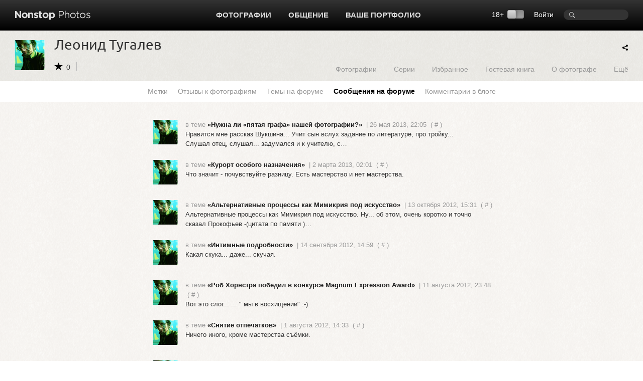

--- FILE ---
content_type: text/html; charset=UTF-8
request_url: https://www.photographer.ru/nonstop/comments/fm.htm?id=12339
body_size: 6669
content:
<!DOCTYPE HTML PUBLIC '-//W3C//DTD HTML 4.01 Transitional//EN' 'http://www.w3.org/TR/html4/loose.dtd'>
<html xmlns='http://www.w3.org/1999/xhtml' 
	xmlns:fb='http://ogp.me/ns/fb#' 
	xmlns:og='http://ogp.me/ns#'
	lang='ru' xml:lang='ru'>
<head>


	<title>Nonstop Photos | Леонид Тугалев | Мои сообщения на Форуме</title>
	<meta name='Keywords' content='' />
	<meta name='Description' content='' />

	<meta http-equiv="content-type" content="text/html; charset=utf-8" />
	<meta name='viewport' content='width=device-width, initial-scale=1.0' />
	<meta name = 'format-detection' content = 'telephone=no'>
<meta name='robots' content='noindex' />

<script>
var _prum = [['id', '51ebfffaabe53d1f5a000000'],
['mark', 'firstbyte', (new Date()).getTime()]];
(function() {
var s = document.getElementsByTagName('script')[0]
, p = document.createElement('script');
p.async = 'async';
p.src = '//rum-static.pingdom.net/prum.min.js';
s.parentNode.insertBefore(p, s);
})();
</script>		
		
	<!-- Google Tag Manager -->
<script>(function(w,d,s,l,i){w[l]=w[l]||[];w[l].push({'gtm.start':
new Date().getTime(),event:'gtm.js'});var f=d.getElementsByTagName(s)[0],
j=d.createElement(s),dl=l!='dataLayer'?'&l='+l:'';j.async=true;j.src=
'https://www.googletagmanager.com/gtm.js?id='+i+dl;f.parentNode.insertBefore(j,f);
})(window,document,'script','dataLayer','GTM-MFQGJTS');</script>
<!-- End Google Tag Manager -->
<script>window.yaContextCb = window.yaContextCb || []</script>
<script src='https://yandex.ru/ads/system/context.js' async></script>
	<link rel='icon' href='https://i.photographer.ru/images/favicon.svg' sizes='any' type='image/svg+xml'>

<script type='text/javascript' src='https://i.photographer.ru/js/jquery.min.js'></script>


<script type='text/javascript' src='https://i.photographer.ru/js/jquery.tools.1.2.7.min.js'></script>

<link type='text/css' href='https://i.photographer.ru/js/smoothness-1.8.11/jquery-ui-1.8.11.custom.css' rel='stylesheet' />
<script type='text/javascript' src='https://i.photographer.ru/js/jquery-ui-1.8.11.custom.min.js'></script>


<script type='text/javascript' src='https://i.photographer.ru/js/jquery.uniform.js'></script>
<link href='https://i.photographer.ru/nonstop/uniform.aristo.css' type='text/css' rel='stylesheet' />

<script type=text/javascript>
var htmlrootpath='';
var language='';
var urlencoded_page_title='%D0%9B%D0%B5%D0%BE%D0%BD%D0%B8%D0%B4+%D0%A2%D1%83%D0%B3%D0%B0%D0%BB%D0%B5%D0%B2+%7C+%D0%9C%D0%BE%D0%B8+%D1%81%D0%BE%D0%BE%D0%B1%D1%89%D0%B5%D0%BD%D0%B8%D1%8F+%D0%BD%D0%B0+%D0%A4%D0%BE%D1%80%D1%83%D0%BC%D0%B5';

var user_agent='browser';
var user_pro=parseInt('');

</script>
<script type='text/javascript' src='https://i.photographer.ru/js/my.js?rnd=33'></script>

	<link REL=STYLESHEET TYPE=text/css href='https://i.photographer.ru/css/reset.css' />
	<link REL=STYLESHEET TYPE=text/css href='https://i.photographer.ru/common.css?rnd=44' />
	<link REL=STYLESHEET TYPE=text/css href='https://i.photographer.ru/css/balloon.css?rnd=44' />
	<link REL=STYLESHEET TYPE=text/css href='https://i.photographer.ru/css/nav.css?rnd=4' />
	<link REL=STYLESHEET TYPE=text/css href='https://i.photographer.ru/css/nonstop.css?rnd=35' />

	<link REL='STYLESHEET' TYPE='text/css' href='https://i.photographer.ru/overlay-basic.css?rnd=44' />
	<link REL=STYLESHEET TYPE=text/css href='https://i.photographer.ru/dialog_form.css?rnd=44' />
	
<script type='text/javascript'>
		var htmlrootpath='';
		
//			var ServerName = window.location.hostname.replace('.ru', '').replace('.com', '').split('.').pop();
//			if(ServerName!='photographer') window.location='htt' + 'p://www.phot' + 'ographer.ru';
		
	</script>
<link REL=STYLESHEET TYPE=text/css href='https://i.photographer.ru/css/author.css?rnd=3' />
<link REL=STYLESHEET TYPE=text/css href='https://i.photographer.ru/css/comments.css' />

<style>
.comments .item{
	height:45px;
	margin-bottom: 15px;
}
.comments .item .comment {

	owerflow:hidden;
}

</style>



	
	


	<script  type='text/javascript'>
		$(function() {

    $(document).keyup(function(e) {
        if (e.keyCode ) {
        	switch(e.keyCode){
				
				case 39: browseto('/nonstop/comments/fm.htm?id=12339&page=2'); break;               	
        	}
        }
    });
    
    $('.listalovka .inp input').change(function(){
    	var p=parseInt($(this).val());
    	if(p>0 && p<=50 && p!=1){
    		browseto('/nonstop/comments/fm.htm?id=12339&page=' + p);
    	}
    });	


	$('.more_menu a[href="/nonstop/monitoring.htm"]').addClass('active');


	$('.more_menu a[href="/nonstop/author/monitoring.htm"]').addClass('active');


		console.log('window width = ' + $(window).width());

	});
	</script>



	<link media='screen and (max-width : 1194px)' href='https://i.photographer.ru/css/nonstopMax1194.css?rnd=35' rel='stylesheet' />

</head>
<body >
<!-- Google Tag Manager (noscript) -->
<noscript><iframe src='https://www.googletagmanager.com/ns.html?id=GTM-MFQGJTS'
height='0' width='0' style='display:none;visibility:hidden'></iframe></noscript>
<!-- End Google Tag Manager (noscript) -->
<script>window.yaContextCb = window.yaContextCb || []</script>
<script src='https://yandex.ru/ads/system/context.js' async></script>
<!-- Yandex.RTB R-A-32135-5-->
<script>window.yaContextCb.push(()=>{
  Ya.Context.AdvManager.render({
    type: 'floorAd',
    blockId: 'R-A-32135-5'
  })
})</script>
	


<a class='scrolltotop' href='#'></a>

<div id='all'>
	
		<div id=dfpTopBanner><!--banners[25]=0 GoogleBannersOff= --></div>
	
	<div id='header'>
		<div class='wrapper group'>
			<div class='logo'><a href='/nonstop/'><img src='https://i.photographer.ru/i/nonstop/logo.png' /></a></div>
			<div class='rght'>
				<div class=search><FORM class=mainsearchform method=get action='/nonstop/search/'>
	<input type=text name=q value='' />
	</form>
	</div>
				<div class=user_menu>
		<a class=dialog href=# /registration/login.htm rel=login>Войти</a></div>
				<div class='switch18plus '>
			18&#43; <a title='Показать фотографии 18+. Выбирая этот режим, вы подтверждаете свое совершеннолетие.'_href class='switch18plus-background'>
				<div class='switch18plus-button'></div>
			</a>
		</div>
			</div>
			<div class='cntr'>
				<ul class='nav group'>
					<li class=hover>
						<a href=/nonstop/all.htm>Фотографии</a>
						<div class=pulldown>
							<div class=rah>
<a href='/nonstop/all.htm'>Все фото-категории</a>
<a href='/nonstop/all.htm?section=18'>Альтернативные фотопроцессы</a>
<a href='/nonstop/all.htm?section=9'>Архитектура</a>
<a href='/nonstop/all.htm?section=10'>Документальная фотография</a>
<a href='/nonstop/all.htm?section=5'>Живая природа</a>
<a href='/nonstop/all.htm?section=11'>Мода и стиль</a>
<a href='/nonstop/all.htm?section=3'>Натюрморт</a>
<a href='/nonstop/all.htm?section=4'>Обнаженная натура</a>
<a href='/nonstop/all.htm?section=2'>Пейзаж</a>
<a href='/nonstop/all.htm?section=6'>Повседневная жизнь</a>
							</div>
							<div class=rah>
<a href='/nonstop/all.htm?section=1'>Портрет</a>
<a href='/nonstop/all.htm?section=12'>Спорт</a>
<a href='/nonstop/all.htm?section=17'>Театр и кино</a>
<a href='/nonstop/all.htm?section=13'>Фотоарт</a>
<a href='/nonstop/all.htm?section=14'>Фотожурналистика</a>
<a href='/nonstop/all.htm?section=7'>Эксперимент</a>
<a href='/nonstop/all.htm?section=19'>Цифровая имажинерия</a>
<!--<div class='delimiter'></div>-->
<a href='/nonstop/all.htm?section=15'>Фотография на память</a>
<a href='/nonstop/all.htm?section=16'>Без категории</a>
<a href='/nonstop/all.htm?section=8'>Жизнь Nonstop Photos</a>
							</div>
							<div class='rah gray'>
<a href='/nonstop/series.htm'>Фотосерии</a>
<a href='/nonstop/sites.htm'>Портфолио</a>
<a href='/nonstop/projects/'>Проекты</a>
<a href='/nonstop/exhibitions/'>Выставки</a>
<a href='/nonstop/contests/'>Конкурсы</a>

							</div>
							<i>.</i>
						</div>
					</li>					
					
					<li class=hover>
						<a href=/community/>Общение</a>
						<ul class='group'>
							<li><a href=/forum/>Форум</a></li>
							<li><a href=/nonstop/blog/>Блог</a></li>
							<li><a href=/nonstop/authors.htm>Фотографы</a></li>
							<li><a href=/nonstop/sites.htm>Портфолио</a></li>
							<i>.</i>
						</ul>
					</li>
					<li>
						<a href=/portfolio/>Ваше портфолио</a>
					</li>
					
				</ul>
			</div>
		</div>
		<div class='sh'></div>
	</div>
	<!---->
	
<div class='author_header dark_felt'>

	<div class='wrapper group'>
		<div class=left>
			<div class=portrait style='background-image:url(https://pics.photographer.ru/nonstop/portraits/12339.jpg)'>
			</div>
			<div class=title itemscope itemtype='http://schema.org/Person'>
				<h1>Леонид Тугалев</h1>
				<div class='info communicate'>
					<span class='nsicon rating'>0</span>
					
					
					
					
				</div>
				<meta itemprop='name' content='Леонид Тугалев' />
				<meta itemprop='image' content='https://pics.photographer.ru/nonstop/portraits/12339.jpg' />
			</div>
		</div>
		<div class=right>
		
<ul class='nav group author_menu'>
	
	<li><a class='photos' href='/nonstop/author.htm?id=12339'>Фотографии</a></li>
	<li><a class='series' href='/nonstop/author/series.htm?id=12339'>Серии</a></li>

	<li><a class='album' href='/nonstop/author/album.htm?id=12339'>Избранное</a></li> 

	
	
	<li><a class='guestbook' href='/nonstop/author/guestbook.htm?id=12339'>Гостевая книга</a></li>
	<li><a class='about' href='/nonstop/author/about.htm?id=12339'>О фотографе</a></li>
	<li class=s><a class='more' href='#'>Ещё</a>
		<ul class='group'>
			<li><a href='/nonstop/author_tags.htm?id=12339' >Метки</a></li><li><a href='/nonstop/comments/my.htm?id=12339' >Отзывы к фотографиям</a></li><li><a href='/nonstop/comments/ft.htm?id=12339' >Темы на форуме</a></li><li><a href='/nonstop/comments/fm.htm?id=12339' >Сообщения на форуме</a></li><li><a href='/nonstop/comments/bm.htm?id=12339' >Комментарии в блоге</a></li>
			<i>.</i>
		</ul>
	</li>
</ul>
		</div>
		<span id='ya_share' class='ya-share2 yashare-auto-init'></span><script src='https://yastatic.net/es5-shims/0.0.2/es5-shims.min.js'></script>
<script src='https://yastatic.net/share2/share.js'></script>
<script type='text/javascript'>
	var YaShare = Ya.share2('ya_share', {
		content: {
			title: $("meta[property='og\:title']").attr('content')
		},
		theme: {
			services: 'facebook,whatsapp,vkontakte,telegram,viber',
			lang: 'ru',
			size: 's',
			shape: 'round',
			moreButtonType: 'short',
			curtain: true,
			limit: 0,
			bare: false,
			copy: 'last',
  			forceCurtain: true
		}			
	});
</script>
	</div>

</div>
<div class=more_menu><a href='/nonstop/author_tags.htm?id=12339' >Метки</a><a href='/nonstop/comments/my.htm?id=12339' >Отзывы к фотографиям</a><a href='/nonstop/comments/ft.htm?id=12339' >Темы на форуме</a><a href='/nonstop/comments/fm.htm?id=12339' >Сообщения на форуме</a><a href='/nonstop/comments/bm.htm?id=12339' >Комментарии в блоге</a></div>
	
	<div class='wrapper mainblock'>
		
<div class='tricolumns layout monitoring group'>
	<div class='col1 menu'>
	 
	</div>
	<div class='col3'>
		<!-- slot # 18 --><div class='GBWrapper '><!--AdFox START-->
	<!--yandex_abezukladnikov-->
	<!--Площадка: photographer.ru / / -->
	<!--Тип баннера: 240x400-->
	<div id='adfox_162885688566465583'></div>
	<script>
	window.yaContextCb.push(()=>{
	Ya.adfoxCode.create({
	ownerId: 285018,
	containerId: 'adfox_162885688566465583',
	params: {
	pp: 'g',
	ps: 'fcud',
	p2: 'hhxh'
	}
	})
	})
	</script></div>
		<!-- slot # 19 --><div class='GBWrapper '><!--AdFox START-->
<!--yandex_abezukladnikov-->
<!--Площадка: photographer.ru / / -->
<!--Тип баннера: 240x400_next-->
<!--Расположение: <низ страницы>-->
<div id='adfox_162893791712039863'></div>
<script>
window.yaContextCb.push(()=>{
	Ya.adfoxCode.create({
		ownerId: 285018,
		containerId: 'adfox_162893791712039863',
		params: {
			pp: 'i',
			ps: 'fcud',
			p2: 'hhxh'
		}
	})
})
</script></div>
	</div>
	<div class='col2'>
		<div class='comments'>
		
	<div class='item '>
		<a class='avtr user left' href='/nonstop/author.htm?id=12339' style='background-image:url(https://pics.photographer.ru/nonstop/portraits/12339.jpg)' rel='author' ></a>
		<div class=comment>
			<div class=info>
					в теме <span class=aName><a href=/forum/view_messages.htm?topic=21569#c157545>&laquo;Нужна ли «пятая графа» нашей фотографии?&raquo;</a></span>
					<time>&nbsp;|&nbsp;26 мая 2013, 22:05</time>
					&nbsp;(&nbsp;<a href=/forum/view_messages.htm?topic=21569#c157545>#</a>&nbsp;)
			</div>
			<div class=body>
				Нравится мне рассказ Шукшина... Учит сын вслух задание по литературе, про тройку... Слушал отец, слушал... задумался и к учителю, с&hellip;
			</div>
		</div>
	</div>
	<div class='item '>
		<a class='avtr user left' href='/nonstop/author.htm?id=12339' style='background-image:url(https://pics.photographer.ru/nonstop/portraits/12339.jpg)' rel='author' ></a>
		<div class=comment>
			<div class=info>
					в теме <span class=aName><a href=/forum/view_messages.htm?topic=21368#c155745>&laquo;Курорт особого назначения&raquo;</a></span>
					<time>&nbsp;|&nbsp;2 марта 2013, 02:01</time>
					&nbsp;(&nbsp;<a href=/forum/view_messages.htm?topic=21368#c155745>#</a>&nbsp;)
			</div>
			<div class=body>
				Что значит - почувствуйте разницу. Есть мастерство и нет мастерства.
			</div>
		</div>
	</div>
	<div class='item '>
		<a class='avtr user left' href='/nonstop/author.htm?id=12339' style='background-image:url(https://pics.photographer.ru/nonstop/portraits/12339.jpg)' rel='author' ></a>
		<div class=comment>
			<div class=info>
					в теме <span class=aName><a href=/forum/view_messages.htm?topic=19542#c152741>&laquo;Альтернативные процессы как Мимикрия под искусство&raquo;</a></span>
					<time>&nbsp;|&nbsp;13 октября 2012, 15:31</time>
					&nbsp;(&nbsp;<a href=/forum/view_messages.htm?topic=19542#c152741>#</a>&nbsp;)
			</div>
			<div class=body>
				Альтернативные процессы как Мимикрия под искусство.  Ну... об этом, очень коротко и точно сказал Прокофьев -(цитата по памяти )&hellip;
			</div>
		</div>
	</div>
	<div class='item '>
		<a class='avtr user left' href='/nonstop/author.htm?id=12339' style='background-image:url(https://pics.photographer.ru/nonstop/portraits/12339.jpg)' rel='author' ></a>
		<div class=comment>
			<div class=info>
					в теме <span class=aName><a href=/forum/view_messages.htm?topic=21034#c151880>&laquo;Интимные подробности&raquo;</a></span>
					<time>&nbsp;|&nbsp;14 сентября 2012, 14:59</time>
					&nbsp;(&nbsp;<a href=/forum/view_messages.htm?topic=21034#c151880>#</a>&nbsp;)
			</div>
			<div class=body>
				Какая скука... даже... скучая.
			</div>
		</div>
	</div>
	<div class='item '>
		<a class='avtr user left' href='/nonstop/author.htm?id=12339' style='background-image:url(https://pics.photographer.ru/nonstop/portraits/12339.jpg)' rel='author' ></a>
		<div class=comment>
			<div class=info>
					в теме <span class=aName><a href=/forum/view_messages.htm?topic=20976#c150780>&laquo;Роб Хорнстра победил в конкурсе Magnum Expression Award&raquo;</a></span>
					<time>&nbsp;|&nbsp;11 августа 2012, 23:48</time>
					&nbsp;(&nbsp;<a href=/forum/view_messages.htm?topic=20976#c150780>#</a>&nbsp;)
			</div>
			<div class=body>
				Вот это слог...  ...  &quot; мы в восхищении&quot;  :-)
			</div>
		</div>
	</div>
	<div class='item '>
		<a class='avtr user left' href='/nonstop/author.htm?id=12339' style='background-image:url(https://pics.photographer.ru/nonstop/portraits/12339.jpg)' rel='author' ></a>
		<div class=comment>
			<div class=info>
					в теме <span class=aName><a href=/forum/view_messages.htm?topic=20946#c150252>&laquo;Снятие  отпечатков&raquo;</a></span>
					<time>&nbsp;|&nbsp;1 августа 2012, 14:33</time>
					&nbsp;(&nbsp;<a href=/forum/view_messages.htm?topic=20946#c150252>#</a>&nbsp;)
			</div>
			<div class=body>
				Ничего иного, кроме мастерства съёмки.
			</div>
		</div>
	</div>
	<div class='item '>
		<a class='avtr user left' href='/nonstop/author.htm?id=12339' style='background-image:url(https://pics.photographer.ru/nonstop/portraits/12339.jpg)' rel='author' ></a>
		<div class=comment>
			<div class=info>
					в теме <span class=aName><a href=/forum/view_messages.htm?topic=20946#c150250>&laquo;Снятие  отпечатков&raquo;</a></span>
					<time>&nbsp;|&nbsp;1 августа 2012, 14:14</time>
					&nbsp;(&nbsp;<a href=/forum/view_messages.htm?topic=20946#c150250>#</a>&nbsp;)
			</div>
			<div class=body>
				Да, фотография многогранна и разнообразна и много из этого я испробовал. Так было или так могло быть. Всё-таки  высший&hellip;
			</div>
		</div>
	</div>
	<div class='item '>
		<a class='avtr user left' href='/nonstop/author.htm?id=12339' style='background-image:url(https://pics.photographer.ru/nonstop/portraits/12339.jpg)' rel='author' ></a>
		<div class=comment>
			<div class=info>
					в теме <span class=aName><a href=/forum/view_messages.htm?topic=20770#c147480>&laquo;Пермь для фотографов&raquo;</a></span>
					<time>&nbsp;|&nbsp;2 июня 2012, 10:01</time>
					&nbsp;(&nbsp;<a href=/forum/view_messages.htm?topic=20770#c147480>#</a>&nbsp;)
			</div>
			<div class=body>
				Замечательное событие
			</div>
		</div>
	</div>
	<div class='item '>
		<a class='avtr user left' href='/nonstop/author.htm?id=12339' style='background-image:url(https://pics.photographer.ru/nonstop/portraits/12339.jpg)' rel='author' ></a>
		<div class=comment>
			<div class=info>
					в теме <span class=aName><a href=/forum/view_messages.htm?topic=20081#c142672>&laquo;Стендовая стрельба&raquo;</a></span>
					<time>&nbsp;|&nbsp;2 декабря 2011, 00:59</time>
					&nbsp;(&nbsp;<a href=/forum/view_messages.htm?topic=20081#c142672>#</a>&nbsp;)
			</div>
			<div class=body>
				''Mihails Tals. Pec 20. gadiem'' (1980) &quot;Михаил Таль. 20 лет спустя&quot;  Режиссёр Ансис Эпнерс (Ansis Epners) Рижская киностудия 1980&hellip;
			</div>
		</div>
	</div>
	<div class='item '>
		<a class='avtr user left' href='/nonstop/author.htm?id=12339' style='background-image:url(https://pics.photographer.ru/nonstop/portraits/12339.jpg)' rel='author' ></a>
		<div class=comment>
			<div class=info>
					в теме <span class=aName><a href=/forum/view_messages.htm?topic=20081#c142644>&laquo;Стендовая стрельба&raquo;</a></span>
					<time>&nbsp;|&nbsp;30 ноября 2011, 02:19</time>
					&nbsp;(&nbsp;<a href=/forum/view_messages.htm?topic=20081#c142644>#</a>&nbsp;)
			</div>
			<div class=body>
				Да-а-а... там проколоться легко. Мне, правда повезло однажды поснимать шахматы. Кстати, фильм был сделан про шахматы &quot; Таль - двадцать&hellip;
			</div>
		</div>
	</div>
	<div class=hr></div>
	<div class='tuner group'>
		<div class=left>
			
				<div class='myselector '>
					<div class=cont>
						<div class=val>10</div>
						<div class=sel><a class=active href=/pagegen.php3?action=change_options&get_user_option[comments_on_page]=10>10</a><a  href=/pagegen.php3?action=change_options&get_user_option[comments_on_page]=20>20</a><a  href=/pagegen.php3?action=change_options&get_user_option[comments_on_page]=50>50</a><a  href=/pagegen.php3?action=change_options&get_user_option[comments_on_page]=100>100</a></div>
					</div>
				</div> 
			&nbsp;&nbsp;комментов на странице
		</div>

		<div class='right listalka'>
			
	<div class=listalovka>
		<a  class='prev dimmed'><span></span>&larr;Ctrl</a>
		<div class=inp>Страница <input type=text value='1' /> из 50</div>
		<a href=/nonstop/comments/fm.htm?id=12339&amp;page=2 class='next'>Ctrl&rarr;<span></span></a>
	</div>
	 
		</div>
	</div>

		</div>
	</div>
</div>

	</div>
	
</div>
	
<div id='footer'>
	<div class='bg'>
		<div class='wrapper'>
			<div class='container group'>
				<div class='col'>
					<a href=/nonstop/all.htm>Фотографии</a>
					<a href=/nonstop/series.htm>Фотосерии</a>
					<a href=/nonstop/projects/>Проекты</a>
					<a href=/nonstop/exhibitions/>Выставки</a>
					<!--<a href=/nonstop/contests/>Конкурсы</a>-->
				</div>
				<div class='col'>
					<a href=/forum/>Форум</a>
					<a href=/nonstop/blog/>Блог</a>
					<a href=/nonstop/authors.htm>Фотографы</a>
					<a href=/nonstop/sites.htm>Сайты-портфолио</a>
				</div>
				<div class='col'>
					<a href=/nonstop/about/welcome.htm>Обзор Nonstop Photos</a>
					<a href=/portfolio/>Создайте свой сайт-портфолио</a>
					<a href=/nonstop/help/>Помощь</a>
					<a href=/about/contacts.htm>Контакты</a>
				</div>
				<div class='col'>
					<a href=/nonstop/about/agreement.htm>Пользовательское соглашение</a>
					<a href=/nonstop/about/offer.htm>Публичная оферта</a>
					<a href=/nonstop/about/confidential.htm>Политика конфиденциальности</a>
					<a href=/about/ad.htm>Реклама на сайте</a>
				</div>
	
				<div class='lastcol'>
					<a href=# class=dialog rel=feedback >Сообщить об ошибке</a>
					
					<div></div>
					<div class='footer_table slinks'></div>				
				</div>
	
			</div>
		</div>
	</div>
	<div class='wrapper'>
		<div class='container copy'>
			<div class='left'>
				<a href=/><img src=https://i.photographer.ru/i/nonstop/photographer.png /></a>
			</div>
			<div class='right'>
				&copy; 1999&mdash;2026 Photographer.Ru&nbsp;&nbsp;&nbsp;|&nbsp;&nbsp;&nbsp;Все права на представленные здесь материалы и фотографии принадлежат их авторам 
			</div>
		</div>
	</div>
</div>



<!-- Common overlay element -->
<div class='simple_overlay content' id='common_overlay' style='display:none;'>
	<div id=common_overlay_content><br /><br /></div>
</div>
<!-- Gallery overlay element -->
<div class="simple_overlay" id="gallery_overlay">
	<a class="prev">prev</a>
	<a class="next">next</a>
	<div class="info"></div>
	<img class="progress" src="https://i.photographer.ru/i/overlay-loading.gif" />
</div>

<div id='mytooltip'></div>
<div id='dialog-confirm' title='Запрос подтверждения'><p></p></div>
<div id='dbgdiv'></div>

<div class=exec_time>Execution time 0.074614 sec</div>
</body>

</html>

--- FILE ---
content_type: text/css
request_url: https://i.photographer.ru/css/reset.css
body_size: 488
content:
/* Title:		Reset default browser styles */

/* ��������� �������� �������� */
html, body, div, span, applet, object, iframe,
h1, h2, h3, h4, h5, h6, p, blockquote, pre,
a, abbr, acronym, address, big, cite, code,
del, dfn, em, font, img, ins, kbd, q, s, samp,
small, strike, strong, sub, sup, tt, var,
dl, dt, dd, ol, ul, li,
fieldset, form, label, legend,
table, caption, tbody, tfoot, thead, tr, th, td {
	margin: 0;
	padding: 0;
	border: 0;
	outline: 0;
	font-weight: inherit;
	font-style: inherit;
	font-size: 100%;
	font-family: inherit;
	vertical-align: baseline;
    }
/* ��������� ����� focus! */
:focus {
    outline: 0;
    }
body {
    line-height: 1;
    color: black;
    background: white;
    }
ol, ul {
    list-style: none;
    }
/* ��������� �������� ������ � ����� */
table {
    border-collapse: separate;
    border-spacing: 0;
    }
caption, th, td {
    text-align: left;
    font-weight: normal;
    }
blockquote:before, blockquote:after,
q:before, q:after {
    content: "";
    }
blockquote, q {
    quotes: "" "";
    }
/* ����� ���� ��������� */


--- FILE ---
content_type: text/css
request_url: https://i.photographer.ru/css/balloon.css?rnd=44
body_size: 1264
content:
:root {
  --balloon-border-radius: 0px;
  --balloon-color: rgba(250, 239, 189, 0.95); /*rgba(16, 16, 16, 0.95);*/
  --balloon-text-color: #333;
  --balloon-font-size: 12px;
  --balloon-move: 4px; }

button[aria-label][data-balloon-pos] {
  overflow: visible; }

[aria-label][data-balloon-pos] {
  position: relative;
  cursor: pointer; }
  [aria-label][data-balloon-pos]:after {
    opacity: 0;
    pointer-events: none;
    transition: all 0.18s ease-out 0.18s;
    text-indent: 0;
    font-family: -apple-system, BlinkMacSystemFont, "Segoe UI", Roboto, Oxygen, Ubuntu, Cantarell, "Open Sans", "Helvetica Neue", sans-serif;
    font-weight: normal;
    font-style: normal;
    text-shadow: none;
    font-size: var(--balloon-font-size);
    background: var(--balloon-color);
    border-radius: 2px;
    color: var(--balloon-text-color);
    border-radius: var(--balloon-border-radius);
    content: attr(aria-label);
    padding: .5em 1em;
    position: absolute;
    white-space: nowrap;
    box-shadow: 1px 1px 4px rgba(0,0,0,0.3);
    z-index: 10; }
  [aria-label][data-balloon-pos]:before {
    width: 0;
    height: 0;
    border: 5px solid transparent;
    border-top-color: var(--balloon-color);
    opacity: 0;
    pointer-events: none;
    transition: all 0.18s ease-out 0.18s;
    content: "";
    position: absolute;
    z-index: 10; }
  [aria-label][data-balloon-pos]:hover:before, [aria-label][data-balloon-pos]:hover:after, [aria-label][data-balloon-pos][data-balloon-visible]:before, [aria-label][data-balloon-pos][data-balloon-visible]:after, [aria-label][data-balloon-pos]:not([data-balloon-nofocus]):focus:before, [aria-label][data-balloon-pos]:not([data-balloon-nofocus]):focus:after {
    opacity: 1;
    pointer-events: none; }
  [aria-label][data-balloon-pos].font-awesome:after {
    font-family: FontAwesome, -apple-system, BlinkMacSystemFont, 'Segoe UI', Roboto, Oxygen, Ubuntu, Cantarell, 'Open Sans', 'Helvetica Neue', sans-serif; }
  [aria-label][data-balloon-pos][data-balloon-break]:after {
    white-space: pre; }
  [aria-label][data-balloon-pos][data-balloon-break][data-balloon-length]:after {
    white-space: pre-line;
    word-break: break-word; }
  [aria-label][data-balloon-pos][data-balloon-blunt]:before, [aria-label][data-balloon-pos][data-balloon-blunt]:after {
    transition: none; }
  [aria-label][data-balloon-pos][data-balloon-pos="up"]:hover:after, [aria-label][data-balloon-pos][data-balloon-pos="up"][data-balloon-visible]:after, [aria-label][data-balloon-pos][data-balloon-pos="down"]:hover:after, [aria-label][data-balloon-pos][data-balloon-pos="down"][data-balloon-visible]:after {
    transform: translate(-50%, 0); }
  [aria-label][data-balloon-pos][data-balloon-pos="up"]:hover:before, [aria-label][data-balloon-pos][data-balloon-pos="up"][data-balloon-visible]:before, [aria-label][data-balloon-pos][data-balloon-pos="down"]:hover:before, [aria-label][data-balloon-pos][data-balloon-pos="down"][data-balloon-visible]:before {
    transform: translate(-50%, 0); }
  [aria-label][data-balloon-pos][data-balloon-pos*="-left"]:after {
    left: 0; }
  [aria-label][data-balloon-pos][data-balloon-pos*="-left"]:before {
    left: 5px; }
  [aria-label][data-balloon-pos][data-balloon-pos*="-right"]:after {
    right: 0; }
  [aria-label][data-balloon-pos][data-balloon-pos*="-right"]:before {
    right: 5px; }
  [aria-label][data-balloon-pos][data-balloon-po*="-left"]:hover:after, [aria-label][data-balloon-pos][data-balloon-po*="-left"][data-balloon-visible]:after, [aria-label][data-balloon-pos][data-balloon-pos*="-right"]:hover:after, [aria-label][data-balloon-pos][data-balloon-pos*="-right"][data-balloon-visible]:after {
    transform: translate(0, 0); }
  [aria-label][data-balloon-pos][data-balloon-po*="-left"]:hover:before, [aria-label][data-balloon-pos][data-balloon-po*="-left"][data-balloon-visible]:before, [aria-label][data-balloon-pos][data-balloon-pos*="-right"]:hover:before, [aria-label][data-balloon-pos][data-balloon-pos*="-right"][data-balloon-visible]:before {
    transform: translate(0, 0); }
  [aria-label][data-balloon-pos][data-balloon-pos^="up"]:before, [aria-label][data-balloon-pos][data-balloon-pos^="up"]:after {
    bottom: 100%;
    transform-origin: top;
    transform: translate(0, var(--balloon-move)); }
  [aria-label][data-balloon-pos][data-balloon-pos^="up"]:after {
    margin-bottom: 10px; }
  [aria-label][data-balloon-pos][data-balloon-pos="up"]:before, [aria-label][data-balloon-pos][data-balloon-pos="up"]:after {
    left: 50%;
    transform: translate(-50%, var(--balloon-move)); }
  [aria-label][data-balloon-pos][data-balloon-pos^="down"]:before, [aria-label][data-balloon-pos][data-balloon-pos^="down"]:after {
    top: 100%;
    transform: translate(0, calc(var(--balloon-move) * -1)); }
  [aria-label][data-balloon-pos][data-balloon-pos^="down"]:after {
    margin-top: 10px; }
  [aria-label][data-balloon-pos][data-balloon-pos^="down"]:before {
    width: 0;
    height: 0;
    border: 5px solid transparent;
    border-bottom-color: var(--balloon-color); }
  [aria-label][data-balloon-pos][data-balloon-pos="down"]:after, [aria-label][data-balloon-pos][data-balloon-pos="down"]:before {
    left: 50%;
    transform: translate(-50%, calc(var(--balloon-move) * -1)); }
  [aria-label][data-balloon-pos][data-balloon-pos="left"]:hover:after, [aria-label][data-balloon-pos][data-balloon-pos="left"][data-balloon-visible]:after, [aria-label][data-balloon-pos][data-balloon-pos="right"]:hover:after, [aria-label][data-balloon-pos][data-balloon-pos="right"][data-balloon-visible]:after {
    transform: translate(0, -50%); }
  [aria-label][data-balloon-pos][data-balloon-pos="left"]:hover:before, [aria-label][data-balloon-pos][data-balloon-pos="left"][data-balloon-visible]:before, [aria-label][data-balloon-pos][data-balloon-pos="right"]:hover:before, [aria-label][data-balloon-pos][data-balloon-pos="right"][data-balloon-visible]:before {
    transform: translate(0, -50%); }
  [aria-label][data-balloon-pos][data-balloon-pos="left"]:after, [aria-label][data-balloon-pos][data-balloon-pos="left"]:before {
    right: 100%;
    top: 50%;
    transform: translate(var(--balloon-move), -50%); }
  [aria-label][data-balloon-pos][data-balloon-pos="left"]:after {
    margin-right: 10px; }
  [aria-label][data-balloon-pos][data-balloon-pos="left"]:before {
    width: 0;
    height: 0;
    border: 5px solid transparent;
    border-left-color: var(--balloon-color); }
  [aria-label][data-balloon-pos][data-balloon-pos="right"]:after, [aria-label][data-balloon-pos][data-balloon-pos="right"]:before {
    left: 100%;
    top: 50%;
    transform: translate(calc(var(--balloon-move) * -1), -50%); }
  [aria-label][data-balloon-pos][data-balloon-pos="right"]:after {
    margin-left: 10px; }
  [aria-label][data-balloon-pos][data-balloon-pos="right"]:before {
    width: 0;
    height: 0;
    border: 5px solid transparent;
    border-right-color: var(--balloon-color); }
  [aria-label][data-balloon-pos][data-balloon-length]:after {
    white-space: normal; }
  [aria-label][data-balloon-pos][data-balloon-length="small"]:after {
    width: 80px; }
  [aria-label][data-balloon-pos][data-balloon-length="medium"]:after {
    width: 150px; }
  [aria-label][data-balloon-pos][data-balloon-length="large"]:after {
    width: 260px; }
  [aria-label][data-balloon-pos][data-balloon-length="xlarge"]:after {
    width: 380px; }
    @media screen and (max-width: 768px) {
      [aria-label][data-balloon-pos][data-balloon-length="xlarge"]:after {
        width: 90vw; } }
  [aria-label][data-balloon-pos][data-balloon-length="fit"]:after {
    width: 100%; }


--- FILE ---
content_type: text/css
request_url: https://i.photographer.ru/css/nonstop.css?rnd=35
body_size: 13838
content:
html {
	height:100%;
	width: 100%;
	margin: 0; padding: 0;
}
* html body {height: 100%;}

body {
	font-family: Arial, Calibri, Verdana, Helvetica, sans-serif;
	font-size: 14px;
	color: #333;
	min-height: 100%;
	position: relative;
	line-height:1.5;
	background: url(../i/nonstop/bg_light_felt.png) 0 0;
}

@font-face {
    font-family: Ubuntu; 
    src: 	url('fonts/Ubuntu-Regular.ttf') format('truetype'); 
   } 
@font-face {
    font-family: Ubuntu-Medium; 
    src: 	url('fonts/Ubuntu-Medium.ttf') format('truetype')
    ; 
   } 
@font-face {
    font-family: Ubuntu-Light; 
    src: 	url('fonts/Ubuntu-Light.ttf') format('truetype')
    ; 
   } 
@font-face {
    font-family: Ubuntu-Bold; 
    src: 	url('fonts/Ubuntu-Bold.ttf') format('truetype')
    ; 
   } 



@font-face {
    font-family: PragmaticaC; 
    src: url('PragmaticaC.otf') format('opentype');  
} 
@font-face {
    font-family: PragmaticaC_bold; 
    src: url('PragmaticaC-Bold.otf') format('opentype');   
} 
@font-face {
    font-family: PragmaticaLightC_bold; 
    src: url('PragmaticaLightC-Bold.otf') format('opentype');   
} 
@font-face {
    font-family: PragmaticaLightC; 
    src: url('PragmaticaLightC.otf') format('opentype');   
} 

@font-face {
    font-family: MuseoSansCyrl_300; 
    src: url('fonts/MuseoSansCyrl_300.otf') format('opentype');  
} 
@font-face {
    font-family: MuseoSansCyrl_500; 
    src: url('fonts/MuseoSansCyrl_500.otf') format('opentype');  
}
@font-face {
    font-family: MuseoSansCyrl_700; 
    src: url('fonts/MuseoSansCyrl_700.otf') format('opentype');  
}
a{
	text-decoration: none;
	color: #222222;
}
a:hover {
	text-decoration: underline;
	color: #EB5402;
}
a.blu {
	color: #0087D7;
}
.hover {
-webkit-user-select: none;
-webkit-touch-callout: none;        
}

ul{ margin-left: 20px; padding-left: 0px;} 
ul li{
	margin: 0 0 0 20px;
	list-style-type: disc;
	page-break-before: avoid;
}
em{
	font-style:italic;
}

acronym {
    border-bottom: 1px dashed #666666;
    cursor: help;
}
sub, sup{ font-size: .83em }
sub{ vertical-align: sub }
sup{ vertical-align: super }
p{
	margin-bottom:10px;
}
strong{
	font-weight:bold;
}
.left{
	float:left;
}
.right{
	float:right;
}
/*
	orange	#EB5402
*/
.green{
	color:#00B200;
}
img { vertical-align: middle }
#all {
	padding-bottom: 200px;
	/*min-width: 1340px;*/
	min-width: 1194px;
}

#footer {
  	height: 200px;
	position: absolute;
	bottom: 0;
	clear: both;
	background-color: #222222;
	width: 100%;
	margin: 0px 0 0 0;
	border-top: #333 solid 1px;
	font-size: 14px;
	color: #ffffff;
	font-style:normal;
	/*letter-spacing: 0.1em;*/
	padding: 0;
	/*min-width:1340px;*/
	min-width: 1194px;
	
}
#footer .bg{
	background: url(../i/nonstop/footerbg.gif) 0 0;
  	height: 110px;
  	padding:20px 0;
  	border-bottom:1px #000 solid;
  	margin-bottom:17px;
}
#footer .copy .left{
	width:300px;
}
#footer .copy .right{
	white-space:nowrap;
	width:800px;
	text-align:right;
}

.wrapper{
	min-width:1136px;
	max-width: 2356px;
	margin:auto;
	padding: 0 102px;
	padding: 0 29px;
}
.container{
	width: 100%;
	margin:auto;
}
.container.narrow{
	width: 1134px;
	margin:auto;
}

hr, .hr{
	border:0;
	border-top:#D3D1CC 1px solid;
	border-bottom:#fff 1px solid;
	height:0px;
}
.lenta.GPG > .left hr, .lenta.GPG > .left .hr{
	margin-right:28px ;
}
#header{
	color:#fff;
	background-color: #000000; 
    background-image:    -linear-gradient(top, #333333, #000000);
    background-image:    -moz-linear-gradient(top, #333333, #000000);
    background-image:    -webkit-linear-gradient(top, #333333, #000000);
    background-image:    -o-linear-gradient(top, #333333, #000000);
  	height: 60px;
  	border-bottom: 1px #A3A3A3 solid;
	/*min-width:1340px;*/
	min-width: 1194px;

}
#header .wrapper, #footer .wrapper, .author_header .wrapper{
	max-width:2356px;
}
#header .sh{
	height:0;
	border-top:1px #282828 solid;
}

.wrapper.mainblock{
	margin-bottom:20px;
	min-width: 1136px;
}

#header a{
}
#header .logo{
	width: 157px;
	float:left;
}
#header .logo a{
	display:block;
	padding:21px 0 16px;
	width: auto;
}
#header .cntr{
	width: 440px;
	margin:auto;
	float:none;
}
#header .rght{
	float:right;
	width: 400px;
	text-align:right;
}

#header .rght .search{
	float:right;
	margin-top:19px;
}


.mainsearchform input[type=text]{
	border:none;
	height:19px;
	width:100px;
	border-radius: 10px;
	-moz-border-radius: 10px;
	-o-border-radius: 10px;
	-webkit-border-radius: 10px;
	background: #333333 url(../i/nonstop/lupa.png) no-repeat 10px 3px;
	padding: 1px 3px 1px 26px;
	color:#aaaaaa;	
	-webkit-transition:0.25s linear width, 0.25s linear background-color; 
	-moz-transition:0.25s linear width, 0.25s linear background-color; 
	-o-transition:0.25s linear width, 0.25s linear background-color; 
	transition:0.25s linear width, 0.25s linear background-color; 
}
.mainsearchform input[type=text]:focus{
	background-color:#ffffff;
	color:#000000;	
	width:200px;
	-webkit-transition:0.25s linear width, 0.25s linear background-color; 
	-moz-transition:0.25s linear width, 0.25s linear background-color; 
	-o-transition:0.25s linear width, 0.25s linear background-color; 
	transition:0.25s linear width, 0.25s linear background-color; 
}

#header .rght .user_menu{
	float:right;
	text-align:left;
	white-space:nowrap;
}
#header .rght .user_menu a.dialog, #header .rght .user_menu span.current_user, #header .rght .user_menu a.current_user{
	color:#fff;
	display:block;
	line-height:15px;
	padding: 22px 20px 23px 10px;
}
#header .rght .user_menu a.current_user,
#header .rght .user_menu span.current_user{
	padding: 20px 20px 8px 10px;
}
#header .rght .user_menu img.current_ava{
	margin:0 10px 0 8px;
	width:20px;
	border:1px #999999 solid;
	vertical-align:middle;
}
#header .rght .user_menu b{
	display:inline-block;
	background: transparent url(../i/trans.gif) no-repeat center center;
	background-size:cover;
	margin:0 10px 0 8px;
	width:20px;
	height:20px;
	vertical-align:middle;
}
rght .user_menu img.current_ava.v{
	width:auto;
	height:20px;
}
#header .nav li.hover{
	position:relative;
}
#header .nav li.hover a.inbox_count{
	background: #41a200; /* Old browsers */
	background: -moz-linear-gradient(top,  #41a200 0%, #3e7d01 100%); /* FF3.6+ */
	background: -webkit-gradient(linear, left top, left bottom, color-stop(0%,#41a200), color-stop(100%,#3e7d01)); /* Chrome,Safari4+ */
	background: -webkit-linear-gradient(top,  #41a200 0%,#3e7d01 100%); /* Chrome10+,Safari5.1+ */
	background: -o-linear-gradient(top,  #41a200 0%,#3e7d01 100%); /* Opera 11.10+ */
	background: -ms-linear-gradient(top,  #41a200 0%,#3e7d01 100%); /* IE10+ */
	background: linear-gradient(to bottom,  #41a200 0%,#3e7d01 100%); /* W3C */
	filter: progid:DXImageTransform.Microsoft.gradient( startColorstr='#41a200', endColorstr='#3e7d01',GradientType=0 ); /* IE6-9 */

	color:#ffffff;
    border-radius: 10px;
    box-shadow: 0 0 3px #000000;
    font-size: 11px;
    height: 15px;
    line-height: 15px;
    padding: 0 5px;
    position: absolute;
    left: 31px;
    top: 7px;	
}
#header .nav li.hover a.inbox_count:hover{
	background: #41a200; /* Old browsers */
	background: -moz-linear-gradient(top,  #41a200 0%, #4e9a01 99%); /* FF3.6+ */
	background: -webkit-gradient(linear, left top, left bottom, color-stop(0%,#41a200), color-stop(99%,#4e9a01)); /* Chrome,Safari4+ */
	background: -webkit-linear-gradient(top,  #41a200 0%,#4e9a01 99%); /* Chrome10+,Safari5.1+ */
	background: -o-linear-gradient(top,  #41a200 0%,#4e9a01 99%); /* Opera 11.10+ */
	background: -ms-linear-gradient(top,  #41a200 0%,#4e9a01 99%); /* IE10+ */
	background: linear-gradient(to bottom,  #41a200 0%,#4e9a01 99%); /* W3C */
	filter: progid:DXImageTransform.Microsoft.gradient( startColorstr='#41a200', endColorstr='#4e9a01',GradientType=0 ); /* IE6-9 */
	color:#ffffff;
}
#header .nav li.hover a.inbox_count.hide{
	display:none;
}
#header .nav li.hover ul li a.inbox_count{
	min-width:6px;
    left: auto;
    right:5px;
    top:9px;
    box-shadow:none;
}
#header .nav li.hover ul li:hover a.inbox_count{
	background:#ffffff;
	color:#E14A31;
}



a.scrolltotop {
  background: transparent url(../i/nonstop/totop.png) no-repeat 0 0;
  top: 130px;
  cursor: pointer;
  position: fixed;
  width: 50px;
  height: 50px;
  z-index: 9999;
  right: -200px; 
  display: none;
  opacity:0.7;
}
a.scrolltotop:hover {
  color: #ffffff;
  opacity:1;
}
#footer .container{
	width:100%;
}
#footer .bg .col{
	width:150px;
	float:left;
}
#footer .bg .col:nth-child(3), #footer .bg .col:nth-child(4){
	width:220px;
}
#footer .bg .col a, #footer .bg .col b{
	display:block;
	color:#B8B8B8;
	font-size:13px;
	line-height:150%;
}
#footer .bg .col b{
	color:#DDDDDD;
}
#footer .bg .lastcol{
	width:200px;
	float:right;
	text-align:right;
}
#footer .bg .lastcol a{
	color:#B8B8B8;
}
#footer .bg .lastcol a[rel=feedback]{
	display:inline-block;
	height:17pxl;
	background: transparent url(../i/nonstop/bug.png) no-repeat 0 0;
	padding: 1px 0 0 20px;
	margin-bottom:10px;
	opacity:0.7;
}
#footer .bg .lastcol a[rel=feedback]:hover {
	color: #ffffff;
	opacity:1;
}
#footer .copy{
	color: #bababa;
	font-size:12px;
}

#dbgdiv{
	position:fixed;
	background:#ffffff;
	padding:5px;
	top:20px;
	left: 10px;
	display:none;
}

.dark_felt{
	background: url(../i/nonstop/bg_dark_felt.png) 0 0;
}
.light_felt{
	background: url(../i/nonstop/bg_light_felt.png) 0 0;
}
h1{
	font-family: Ubuntu, Arial, Calibri, Verdana, Helvetica, sans-serif;
	font-size:20px;
	padding:20px 0 10px;
	line-height:1;
}
h2{
	font-family: Ubuntu-Light, Arial, Calibri, Verdana, Helvetica, sans-serif;
	font-size:20px;
	padding:20px 0 10px;
	line-height:1;
}
h2 b, h2 strong{
	font-family: Ubuntu-Medium;
	font-weight:normal;
}
h3{
	font-size:14px;
	font-family: Ubuntu-Light, Arial, Calibri, Verdana, Helvetica, sans-serif;
	line-height:1;
}
h1 b, h2 b{
	font-family: Ubuntu-Medium, Arial, Calibri, Verdana, Helvetica, sans-serif;
	font-weight:normal;
}

h1 span.r, h2 span.r{
	float:right;
	font-size:12px;
	color:#333333;
	padding:6px 0 0 0;
}
h1 span.r a, h2 span.r a{
	color:#333333;
	background: transparent url(../i/nonstop/icons_nonstop.png) no-repeat right -10px top -461px;
	padding:0 10px 0 0;
}
.aaa{
	color:#aaaaaa;
}


.authorinfoTooltip{
	background:#171716;
	width:365px;
}
.authorinfoTooltip.loading{
	background: #000 url('../images/ajax/indicator_whiteonblack.gif') 20px center no-repeat;
	height:60px;
}
.authorinfoTooltip>b{
    background-color: transparent;
    left: 0;
    top: -10px;
    content: "";
    display: block;
    font-size: 0;
    position: absolute;
    height: 10px;
    width: 365px;
}
.authorinfoTooltip .left{
	width:176px;
	height:176px;
	background: transparent url(../i/trans.gif) no-repeat center center;
	background-size:cover;
}
.authorinfoTooltip .right{
	width:162px;
	padding:10px 10px 10px 14px;
	font-size:12px;
	color:#ebebeb;
}
.authorinfoTooltip .right a{
	display:block;
	color:#ebebeb;
	padding-top:5px;
}
.authorinfoTooltip .right a.small{
	color:#999999;
	font-size:11px;
}
.authorinfoTooltip .right b{
	overflow: hidden;
    text-overflow: ellipsis;
   /* white-space: nowrap;*/
	font-size:16px;
	display:block;
}
.authorinfoTooltip hr{height:0px; border:0; border-top:1px #000 solid; border-bottom:1px #333333 solid;}

.authorinfoTooltip i{
	width: 0; 
	height: 0; 
	border-right: 10px solid transparent;
	border-left: 10px solid transparent;
	border-bottom: 10px solid rgba(0,0,0, 1);
	position:absolute;
	left:20px;
	top:-10px;
	font-size:1px;
	color:#fff;
}

/**/
.communicate > span, .communicate > a{
	display:inline-block;
	font-size:0px;
	color:#ecebe7;
	--overflow:hidden;
	line-height:1;
	vertical-align:middle;
}
.nsicon.rating{
	background-position:0 2px;
	border-right: 1px #BBBBBB solid;
	padding:4px 12px 0 24px;
	margin-right:9px;
	color:#333333;
	font-size:14px;
}
.nsicon.protected, .nsicon.exclamation{
	display:inline-block;
	width: 16px; 
	height: 16px; 
	vertical-align:baseline;
	background-position: 0 -768px;
}
.nsicon.exclamation{
	background-position: -24px -1330px;
}
.communicate > a{
	width:16px;
	height:21px;
	margin:0 10px 0 0;
	padding:0 !important;
}
.communicate > a:last-child{
	margin:0;
}

.communicate > a.love{
	background-position:0 -20px;
}
.communicate > a.message{
	background-position:0 -44px;
}
.communicate > a.pupil{
	background-position:0 -70px;
}
.communicate > a.share{
	background-position:0 -94px;
}
.communicate > a.ban{
	background-position:0 -481px;
}
.communicate > a.ban.banned{
	background-position:0 -531px;
}
/*
.communicate.myself a.love,
.communicate.myself a.message,
.communicate.myself a.pupil{
	display:none;
}*/
.communicate > a.love.following{
	background-position:0 -119px;
}
.communicate > a.message.following{
	background-position:0 -144px;
}
.communicate > a.love:hover{
	background-position:0 -119px;
}
.communicate > a.message:hover{
	background-position:0 -143px;
}
.communicate > a.pupil:hover{
	background-position:0 -268px;
}
.communicate > a.share:hover{
	background-position:0 -292px;
}
.communicate > a.ban:hover{
	background-position:0 -506px;
}
.communicate .yashare-auto-init{
	display:inline-block;
	vertical-align: top;
	margin:0 7px 0 0;
}
.ya-share2__container_size_s .ya-share2__item_more.ya-share2__item_has-pretty-view 
	.ya-share2__link_more.ya-share2__link_more-button-type_short {
	background: none !important;
}
.communicate .yashare-auto-init .b-share{
	width:16px;
	height:20px;
	background: transparent url(../i/nonstop/icons_nonstop.png) no-repeat 0 -94px;
	overflow:hidden;
	padding:0 !important;
}
.communicate .yashare-auto-init .b-share:hover{
	background-position:0 -193px;
}
.communicate .yashare-auto-init .b-share a{
	opacity:0;
}
.author_header .yashare-auto-init{
	position: absolute;
	right: 20px;
	top: 18px;
}

.communicate > a.portfolio {
	display:inline-block;
	background-position: 0 -1286px;
	font-size:14px;
	width:auto;
	color:#333333;
	border-right: 1px #BBBBBB solid;
	line-height:22px;
	padding:0 10px 0 24px !important;
	position:relative;
}
.communicate > a.portfolio:hover {
	color:#E14A31;
	text-decoration: none;
}
.communicate > a.portfolio:before {
	display:block;
	content:'';
	position:absolute;
	left:0;
	top:2px;
	width:17px;
	height:16px;
	background: transparent url(../i/nonstop/icons_nonstop.png) no-repeat 0 -1289px;
}




.nonstop_lenta .nsicon{
	display:inline-block;
	width: 16px; 
	height: 16px; 
	vertical-align:baseline;
}
.nonstop_lenta .nsicon.protected{
	background-position: 0 -768px;
}
.nonstop_lenta .nsicon.subscribed{
	background-position: 0 -46px;
}
.nonstop_lenta .nsicon.tags{
	background-position: 0 -555px;
	vertical-align:baseline;
	margin-bottom:-4px;
}
/**/


.commonFset {
	clear:both; 
	padding: 8px; 
	border: 1px #cccccc solid;
}
.commonLeg {
	padding:0 5px; 
	margin-bottom:10px; 
	font-size: 100%; 
	font-weight: bold; 
	color: #333333;
}
.funcLeg {
	padding-left: 5px; padding-right: 5px; 
	font-size: 10pt; 
	font-weight: bold; 
	color: #222222;
}

.blog_calendar{
	
}
.blog_calendar > div{
	margin:14px 4px 5px 20px;
}
.blog_calendar td{
	padding:2px;
	color:#808080;
	font-size: 12px;
    line-height:20px;
	text-align:right;
}

.blog_calendar .sub {
    color: #000;
    font-size: 10px;
    line-height:10px;
    vertical-align:super;
    float:right;
    font-weight:bold;
}

.blog_calendar .c, 
.blog_calendar  a.c, 
.blog_calendar a.c:visited	{}
.blog_calendar a.c:hover	{color:#ff0000;}

/* current date */
.blog_calendar .cc, 
.blog_calendar a.cc, 
.blog_calendar a.cc:visited	{color:#000000; font-weight: bold;}
.blog_calendar a.cc:hover	{color:#ff0000;}

.blog_calendar a.mh ,
.blog_calendar a.mh:visited	{font-size: 14px; color:#000000; font-family: Ubuntu-Medium; text-decoration: none;}
.blog_calendar a.mh:hover	{font-weight: bold; text-decoration: underline;}

.cloud > div{
	text-align:justify;
	word-spacing: -0.3ex;
}
.cloud a {
	color:#111111;
}

.listalovka{
	position:relative;
	color:#666666;
}
.listalovka a.prev, .listalovka a.next{
	color:#666666;
	display:block;
	position:absolute;
	right:0;
	top:0;
}
 .listalovka a.prev{
	left:0;
	right:auto;
}
 .listalovka a:hover{
	text-decoration:none;
	color:#333333;
}
.listalovka a.dimmed{
	color:#aaaaaa;
}
.listalovka a.prev span, .listalovka a.next span{
	display:inline-block;
	vertical-align:middle;
	width:28px;
	height:28px;
	border:1px #C2C2C2 solid;
	background: #ffffff url(../i/nonstop/icons_nonstop.png) no-repeat 10px -573px;

	-moz-box-shadow:0 0 3px 4px rgba(0,0,0,0.2);
	-webkit-box-shadow:0 0 3px  rgba(0,0,0,0.2);
	-o-box-shadow:0 0 3px  rgba(0,0,0,0.2);
	box-shadow:0 0 3px  rgba(0,0,0,0.2);

	-moz-border-radius: 3px;
	-o-border-radius: 3px;
	-webkit-border-radius: 3px;
	border-radius: 3px;
	margin: 0 10px 0 0; 
}
.listalovka a.prev:hover span{
	background: #eeeeee url(../i/nonstop/icons_nonstop.png) no-repeat -11px -573px;
}

.listalovka a.next span{
	background-position: 10px -598px;
	margin: 0 0 0 10px; 
}
.listalovka a.next:hover span{
	background: #eeeeee url(../i/nonstop/icons_nonstop.png) no-repeat -11px -598px;
}
.listalovka a.dimmed span, .listalovka a.dimmed:hover span{
	background-position: -100px -598px;
	background-color:#eeeeee;
}
.listalovka .inp{
	margin:auto;
	text-align:center;
}
.listalovka .inp input{
	border:1px #C2C2C2 solid;
	height:14px;
	width:40px;
	padding:5px;
	box-sizing: content-box;
	-moz-box-sizing: content-box;
}
.blog_item h3 .listalovka{
	width:90px;
	position:absolute;
	right:0;
	top:10px;}
	

.GPlusGallery {
	padding:0;
	width:863px;
	height:480px;
	overflow:hidden;
	background: transparent url(../images/ajax/indicator_medium.gif) no-repeat center center;
}
.GPlusGallery.stopped {
	background: transparent;
}
.GPlusGallery.loaded {
	background: transparent;
}

.GPlusGallery .imageContainer {
	margin: 0 20px 20px 0;
	-webkit-user-select: none;
	position: relative; 
	float: left;	
	padding: 0px;
	transition: all 0.25s ease-in-out; 
}

.GPlusGallery .imageContainer a {
	margin: 0px;
	padding: 0px;
}

.GPlusGallery .imageContainer div:hover {

}

.GPlusGallery .imageContainer .picinfo, .sortablethumbs>div .picinfo{
	position: absolute; 
	left:0;
	bottom:0;
	width:100%;
	color:#fff;
	background:rgba(0,0,0,0.6);
	color:#fff;
	opacity:0;   
	-webkit-transition:0.25s linear opacity; 
	-moz-transition:0.25s linear opacity; 
	-o-transition:0.25s linear opacity; 
	transition:0.25s linear opacity; 
	/*opacity:1;  */
}
.sortablethumbs>div .picinfo{
	opacity:0.7;
}
.GPlusGallery .imageContainer a.hover .picinfo,
.GPlusGallery .imageContainer a:hover .picinfo,
.sortablethumbs>div:hover .picinfo {
	opacity:1;
	-webkit-transition:0.25s linear opacity; 
	-moz-transition:0.25s linear opacity; 
	-o-transition:0.25s linear opacity; 
	transition:0.25s linear opacity; 
}
.GPlusGallery .imageContainer a{
	display:block;
	overflow: hidden;
}
.GPlusGallery .imageContainer a img{
	transition: all 0.25s ease-in-out; 
	transition: transform 0.6s ease-in-out; 
}
.GPlusGallery .imageContainer a.hover img,
.GPlusGallery .imageContainer a:hover img{
	--transform: scale(1.3);
}
.picinfo .title{
	font-size:14px;
	font-weight:bold;
	margin: 5px 10px 1px 10px;
	/*
	white-space:nowrap;
	overflow:hidden;
	text-overflow:ellipsis;
	*/
	opacity:1;  
}
.lenta.GPG .picinfo .title{
	white-space:nowrap;
	overflow:hidden;
	text-overflow:ellipsis;
}

.picinfo .author_name{
	font-size:11px;
	margin: 0 10px 1px 10px;
}

.picinfo .data{
	margin: 0 10px 0 10px;
	text-align:right;
}
.picinfo .data span{
	display:inline-block;
	font-size:11px;
	background: transparent url(../i/nonstop/sprite_index_scroll.png) no-repeat 0 0;
	padding:0px 4px 0 18px;
	height:18px;
}
.picinfo .data span.viewed{
	background-position: 0 -23px;
}
.picinfo .data span.comments{
	background-position: 0 -45px;
}
.picinfo .data span.fave{
	background-position: 0 -68px;
}
.GPlusGallery .imageContainer .picinfo .data div.cogwheel{
	position:absolute;
	left:0px;
	bottom:-5px;
}

.GPlusGallery .imageContainer .slaves{
	position: absolute; 
	right:-8px;
	top:-8px;
	min-width:18px;
	background:#000000;
	color:#fff;
	padding:6px;
	text-align:center;
	border-radius: 15px;
	cursor:pointer;
	height: 18px;
	line-height:18px;
}
.GPlusGallery .imageContainer .slaves.open{
	background:#6B2601  /*EB5402*/;
}
.GPlusGallery .imageContainer .slaves.open:after{
    display: block; 
	content: "."; 
    border-bottom: 7px solid #000000;
    border-left: 7px solid rgba(0, 0, 0, 0);
    border-right: 7px solid rgba(0, 0, 0, 0);
    font-size: 1px;
    height: 0;
    left: 8px;
    position: absolute; 
    bottom: -8px;
    width: 0;
}

.adulticon{
	display:inline-block;
	width:16px;
	height:16px;
	background:#cc0000;
	color:#fff;
	padding:6px;
	text-align:center;
	font-size:13px;
	font-weight:bold;
	border-radius: 15px;
}


.wide_pics_lenta{
	width: 1110px;
	margin:10px auto 0;
}
.wide_pics_lenta .tune{
}

.wide_pics_lenta .stream, .lenta .stream{
	max-width: 650px;
	margin:30px auto 0;
}
.wide_pics_lenta .stream .item, .lenta .stream .item{
	margin-bottom: 40px;
}
.wide_pics_lenta .stream .picinfo .title, .wide_pics_lenta .stream .picinfo .author_name,
.lenta .stream .picinfo .title, .lenta .stream .picinfo .author_name,
{
	margin-left: 0;
	color:#666666;
} 

.wide_pics_lenta .stream .picinfo .data {
    margin-top: 5px;
    text-align: right;
}



.wall{}
.wall .item{
	margin-bottom:30px;
}
.wall .item .left{
	width:60px;
}
.wall .item .left img{
	width:50px;
}
.wall .item .right{
	width:776px;
	font-size: 13px;
}
.wall .item .right .mailed{
	font-size: 11px;
	color:#777777;
}
.wall .item .right a, .wall .item .right .hilited{
	color:#DF4D32
}

.mystat .item{
	border-top: 1px #E8E7E2 solid;
	font-size: 13px;
}
.mystat .item .left{
	width:450px;
	padding:10px 0;
	font-weight:bold;
}
.mystat .item .right{
	width:357px;
	padding:10px 0;
}

.tricolumns.layout{
	min-width:1280px;
}

.tricolumns.layout .col1{
	width: 250px;
	padding-right:10px;
	float: left;
}
.tricolumns.layout .col2 { 
	margin: 0 260px 0 270px;
	overflow:visible ;
}
.tricolumns.layout .col2.lenta.GPG { 
	margin: 0 240px 0 270px;
}
.tricolumns.layout .col3{
	width: 240px;
	float: right;
}

.monitoring .mystat{
	width: 745px;
	margin:auto;
}
.monitoring .mystat > table {
	width: 745px;
}
.monitoring .mystat > table>tbody>tr>td {
	padding:10px 0;
	border-bottom:1px #E0DFDC solid;
	border-top:1px #ffffff solid;
}
.monitoring .mystat > table tr:first-child td {
	border-top:1px #ffffff none;
}
.monitoring .mystat > table tr:last-child td {
	border-bottom:1px #ffffff none;
}
.monitoring .mystat > table>tbody>tr>td:first-child {
	font-weight:bold;
}

.vote_form table.histogram{
	margin:auto;
	width:auto;
}
.vote_form table.histogram td{
	font-size:11px;
	text-align:center;
	padding: 10px 0;
	border-bottom: 1px #D4D2CD solid;
	border-right: none;
}
.vote_form table.histogram tr:nth-child(2) td{
	vertical-align:bottom;
}

.vote_form table.histogram span{
	display:block;
	width:28px;
	vertical-align:bottom;
	border-right: 1px #D4D2CD solid;
	border-bottom: 1px #D4D2CD solid;
	border-left: 1px #ffffff solid;
	border-bottom: 1px #ffffff solid;
	background: #E6E4DE;
	margin: 0 2px;
}
.vote_form table.histogram span.empty{
	background: transparent;
	height:1px;
	border-color:transparent;
}





.left_menu a, .folders_menu a{
	display:block;
	color:#999999;
	margin-bottom:30px;
}
.left_menu a:first-child, .folders_menu a:first-child{
	margin-top:0;
}
.left_menu a.active{
	color:#000;
	font-weight:bold;
	font-size:17px;
	line-height:17px;
}

.left_menu a.admin{
	margin-bottom:2px;
}



.folders_menu a{
	margin-top:16px;
}
.folders_menu a:first-child{
	margin-top:0;
}
.folders_menu a.active{
	color:#000;
	font-weight:bold;
}
.folders_menu a b.nsicon.protected{
	opacity:0.65;
}
.folders_menu a.active b.nsicon.protected{
	opacity:1;
}
.folders_menu .sub_folders_menu{
	margin: 0 0 0 16px;
}
.folders_menu .sub_folders_menu a{
	margin-top:5px;
}
.folders_menu a.over{
	height:250px;
	background:#c0c0c0;
}


.more_menu{
	background:#ffffff;
	margin-top:-30px;
	border-bottom:1px #FBFAF7 solid;
	margin-bottom:30px;
	text-align:center;
}
.submenu{
	background:#ffffff;
	border-bottom:1px #D3D1CC solid;
	margin-bottom:30px;
	text-align:center;
}
.more_menu a, .submenu a{
	display:inline-block;
	color:#999999;
	padding:10px 10px;
}
.more_menu a.active, .submenu a.active{
	color:#000;
	font-weight:bold;
}


a.lists{
	display:inline-block;
	width:16px;
	height:16px;
	background: transparent url(../i/nonstop/lists.png) no-repeat 0 0;
	margin-left:10px;
	position:relative;
}
a.lists .tooltip{
	position:absolute;
	left:-9992px;
	top:-8px;
	display:block;
	width: 0;
	height: 0;
	border-style: solid;
	border-width: 4px 4px 0 4px;
	border-color: #000 transparent transparent transparent;	
	opacity:0;
	transition:0.25s linear opacity;
}
a.lists:hover .tooltip{
	left:2px;
	opacity:1;
	transition:0.25s linear opacity;
}
a.lists .tooltip > div{
	position:absolute;
	width: 50px;
	height: 0;
	left:-25px;
	bottom:4px;
}
a.lists .tooltip > div >div{
	position:absolute;
	bottom:0;
	right:6px;
	background:#000;
	color:#fff;
	padding:5px 12px;
	border-radius: 3px;
	box-shadow:1px 1px 4px  rgba(0,0,0,0.3);
}
.listswitch{
	text-align:right;
}
a.lists.thmb{background-position: 0 0;}
a.lists.list{background-position: -26px 0;}
a.lists.pics{background-position: -52px 0;}
a.lists.play{background-position: -78px 0;}
a.lists.sort{background-position: -104px 0;}
a.lists.thmb:hover{background-position: 0 -17px;}
a.lists.list:hover{background-position: -26px -17px;}
a.lists.pics:hover{background-position: -52px -17px;}
a.lists.play:hover{background-position: -78px -17px;}
a.lists.sort:hover{background-position: -104px -17px;}
a.lists.thmb.active, a.lists.thmb:active{background-position: 0 -34px;}
a.lists.list.active, a.lists.list:active{background-position: -26px -34px;}
a.lists.pics.active, a.lists.pics:active{background-position: -52px -34px;}
a.lists.play.active, a.lists.play:active{background-position: -78px -34px;}
a.lists.sort.active, a.lists.sort:active{background-position: -104px -34px;}
a.lists.thmb.active:hover{background-position: 0 -34px;}
a.lists.list.active:hover{background-position: -26px -34px;}
a.lists.pics.active:hover{background-position: -52px -34px;}
a.lists.play.active:hover{background-position: -78px -34px;}
a.lists.sort.active:hover{background-position: -104px -34px;}


table.nonstop_lenta{
	border-collapse:collapse;
	width:100%;
}
table.nonstop_lenta tr td, table.nonstop_lenta tr th{
	border-bottom: 1px #D3D1CC solid; 
	border-top: 1px #fff solid; 
	font-size: 13px; 
	padding: 20px 3px 20px 0; 
	vertical-align:top;
	text-align:left;
	color:#525252;
}
table.nonstop_lenta tr th{
	background: #D7D4D1;
	padding: 12px 3px 13px 0; 
	color:#555555;
	font-size: 11px; 
	font-weight: bold; 
	border:0;
}
table.nonstop_lenta tr td a{
	color:#525252;
}
table.nonstop_lenta tr td:first-child{
	padding: 20px 3px 20px 0; 
	width:30px;
}
table.nonstop_lenta tr td:first-child div.c{
	margin-left:0;
}
table.nonstop_lenta tr td:nth-child(2){
	width:200px;
	padding-right:30px;
	text-align:right;
}
table.nonstop_lenta tr td:nth-child(5),
table.nonstop_lenta tr td:nth-child(6),
table.nonstop_lenta tr td:nth-child(7),
table.nonstop_lenta tr td:nth-child(8),
table.nonstop_lenta tr td:nth-child(9),
table.nonstop_lenta tr td:nth-child(10){
	width:60px;
}
table.nonstop_lenta tr td:nth-child(6),
table.nonstop_lenta tr td:nth-child(8),
table.nonstop_lenta tr td:nth-child(9){
	text-align:center;
}
table.nonstop_lenta tr td:last-child{
	text-align:right;
}

table.nonstop_lenta tr th a.dir{
	position: relative;
	padding-right:14px;
}
table.nonstop_lenta tr th a.dir:after{
	right:0;
	top:4px;
	border: solid transparent;
	content: " ";
	height: 0;
	width: 0;
	position: absolute;
	display:block;
	border-color: rgba(85, 85, 85, 0);
	border-top-color: #555555;
	border-width: 5px;
}
table.nonstop_lenta tr th a.dir.asc:after{
	border-top-color: transparent;
	border-bottom-color: #555555;
	top:-1px;
}
table.nonstop_lenta tr th a.dir:hover:after{
	border-top-color: #eb5402;
}
table.nonstop_lenta tr th a.dir.asc:hover:after{
	border-top-color: transparent;
	border-bottom-color: #eb5402;
}

table.nonstop_lenta tr.today td{ background-color: #f8f8f8; }

table.nonstop_lenta tr td div.title{
	font-size:16px;
	margin-bottom:4px;
}
table.nonstop_lenta tr td div.title a{
	color:#111111;
}
table.nonstop_lenta tr td .tags{
	margin-top:6px;
}

table.nonstop_lenta .ctrl, .cogwheel{
	position:relative;
	width:32px;
	height:30px;
}
table.nonstop_lenta .ctrl:hover, .cogwheel:hover,
table.nonstop_lenta .ctrl.hover, .cogwheel.hover{
	z-index:20;
}
table.nonstop_lenta .ctrl i, .cogwheel i{
	position:absolute;
	left:0;
	top:-7px;
	display:block;
	width:30px;
	height:30px;
	background: transparent url(../i/nonstop/icons_nonstop.png) no-repeat 8px -693px;
	border:1px rgba(0,0,0,0) solid;
	cursor:pointer;
}
.GPlusGallery .imageContainer .picinfo .data div.cogwheel i{
	background-position: -17px -763px;
}
table.nonstop_lenta .ctrl:hover i, .cogwheel:hover i,
.GPlusGallery .imageContainer .picinfo .data div.cogwheel:hover i{
	background-position: -17px -693px;
}
table.nonstop_lenta .ctrl:hover i, table.nonstop_lenta .ctrl.hover i, .cogwheel.hover i{
	border:1px #c3c3c3 solid;
	border-bottom:1px #fff solid;
	background-color:#fff;
	background-position: -17px -693px;
	z-index:2;
}
.picTitle .cogwheel i{
	border:1px #c3c3c3 solid;
	border-radius:15px;
	background-color:#fff;
	top: -11px;
}

.picTitle .cogwheel.hover i,
.picTitle .cogwheel:hover i,
.GPlusGallery .imageContainer .picinfo .data div.cogwheel:hover i,
.seriesList .tune .cogwheel:hover i
{
	border:1px #c3c3c3 solid;
	border-bottom:1px #fff solid;
	background-color:#fff;
	border-radius:0;
	height: 34px;
	z-index:2;
}
.GPlusGallery .imageContainer .picinfo .data div.cogwheel:hover i{
	height: 30px;
}

table.nonstop_lenta .ctrl ul, .cogwheel ul{
	margin:0;
	position:absolute;
	left:0;
	top:24px;
	border:1px #c3c3c3 solid;
	background-color:#fff;
	left:-9999px; 
	opacity:0; 
	-webkit-transition:0.25s linear opacity; 
	-moz-transition:0.25s linear opacity; 
	-o-transition:0.25s linear opacity; 
}
table.nonstop_lenta .ctrl:hover ul, .cogwheel:hover ul,
table.nonstop_lenta .ctrl.hover ul, .cogwheel.hover ul{
	left:0; 
	opacity:1; 
	-webkit-transition:0.25s linear opacity; /* � Webkit ���������� ������ ����� ����������� */
	-moz-transition:0.25s linear opacity; 
	-o-transition:0.25s linear opacity; 
	z-index:2;
}
table.nonstop_lenta .ctrl li, .cogwheel li{
	display: block;
    position: relative;
	margin:2px 2px 0 2px;
}
table.nonstop_lenta .ctrl li a, 
.cogwheel li a,
.GPlusGallery .imageContainer .picinfo .data div.cogwheel li a{
	font-size:14px;
	font-weight:normal;
	white-space:nowrap;
	line-height: 15px;
	height: 15px;
	color: #212121;
    display: block;
    min-width: 145px;
    -webkit-transition: background-color 0.15s linear 0s;
    width: auto;
    padding: 6px 4px 7px 5px !important;
    text-align:left;
}
table.nonstop_lenta .ctrl li a:hover, .cogwheel li a:hover,
.GPlusGallery .imageContainer .picinfo .data div.cogwheel li a:hover {
	background-color: #dc4830;
	color:#ffffff;
	background-image:none;
	text-decoration:none;
	-webkit-transition:0.15s linear background-color; 
	-moz-transition:0.15s linear background-color; 
	-o-transition:0.15s linear background-color; 
}
table.nonstop_lenta .ctrl li a.disabled, .cogwheel li a.disabled{
	color: #b0b0b0;
}
table.nonstop_lenta .ctrl li a.disabled:hover, .cogwheel li a.disabled:hover{
	background-color: #b0b0b0;
	color:#ffffff;
}
table.nonstop_lenta .ctrl li.r, .cogwheel li.r,
.GPlusGallery .imageContainer .picinfo .data div.cogwheel li.r{
	margin:2px 0 0 0;
	border-top:1px #c3c3c3 solid;
}
table.nonstop_lenta .ctrl li.r a, .cogwheel li.r a,
.GPlusGallery .imageContainer .picinfo .data div.cogwheel li.r a{
    padding: 6px 4px 7px 5px;
 	margin:2px 2px 2px 2px;
   color:#FF3F00;
}
table.nonstop_lenta .ctrl li.r a:hover, .cogwheel li.r a:hover,
.GPlusGallery .imageContainer .picinfo .data div.cogwheel li.r a:hover{
    color:#ffffff;
}

.tuner{
	padding:20px 0;
	color:#666666;
	font-size:13px;
}
.tuner:last-child{
	border-bottom: none;
}
.tuner .checker{
	margin:-4px 4px 0 0;
}
.tuner .right{
	width:350px;
	text-align:right;
}
.tuner .right{
}

.myselector{
	display: inline-block;
	vertical-align:top;
	margin: -6px 0 0 0;

	border:1px #c2c2c2 solid;
	border-radius: 4px;
	-moz-border-radius: 4px;
	-o-border-radius: 4px;
	-webkit-border-radius: 4px;

	background: rgb(253,253,253); /* Old browsers */
	/* IE9 SVG, needs conditional override of 'filter' to 'none' */
	background: url([data-uri]);
	background: -moz-linear-gradient(top,  rgba(253,253,253,1) 0%, rgba(241,241,243,1) 100%); /* FF3.6+ */
	background: -webkit-gradient(linear, left top, left bottom, color-stop(0%,rgba(253,253,253,1)), color-stop(100%,rgba(241,241,243,1))); /* Chrome,Safari4+ */
	background: -webkit-linear-gradient(top,  rgba(253,253,253,1) 0%,rgba(241,241,243,1) 100%); /* Chrome10+,Safari5.1+ */
	background: -o-linear-gradient(top,  rgba(253,253,253,1) 0%,rgba(241,241,243,1) 100%); /* Opera 11.10+ */
	background: -ms-linear-gradient(top,  rgba(253,253,253,1) 0%,rgba(241,241,243,1) 100%); /* IE10+ */
	background: linear-gradient(to bottom,  rgba(253,253,253,1) 0%,rgba(241,241,243,1) 100%); /* W3C */
	filter: progid:DXImageTransform.Microsoft.gradient( startColorstr='#fdfdfd', endColorstr='#f1f1f3',GradientType=0 ); /* IE6-8 */
	position: relative;
}
.myselector .cont{
	cursor:pointer;
}
.myselector .sel a, .myselector .val{
	display: block;
	padding: 6px 7px 7px 10px;
	text-decoration: none;
	color:#545454;
}
.myselector .val{
	background: transparent url(../i/nonstop/icons_nonstop.png) no-repeat right -11px top -734px;
	padding-right:40px;
	height:17px;
}
.myselector.disabled .val{
	opacity:0.3;
}

.myselector .sel{
	display:none;
	position: absolute;
	right:-1px;
	background: rgb(253,253,253);
	z-index: 200;
	border:1px #c2c2c2 solid;
	border-radius:0 0 4px 4px;
	-moz-border-radius: 0 0 4px 4px;
	-o-border-radius: 0 0 4px 4px;
	-webkit-border-radius: 0 0 4px 4px;
	border-top:0;
	overflow:hidden;
	text-align:left;
}
.myselector .sel a.active{
	background:#eee;
	color:#000;
	font-weight:bold;
}
.myselector .sel a:hover{
	background:#cccccc;
	color:#ffffff;
}

.myselector.clicked {
	border-radius:4px 4px 0 0;
	-moz-border-radius: 4px 4px 0 0;
	-o-border-radius: 4px 4px 0 0;
	-webkit-border-radius: 4px 4px 0 0;
}
.myselector.clicked .sel{
	/*height:auto;
	opacity:1;
	-webkit-transition:0.25s linear opacity;
	-moz-transition:0.25s linear opacity; 
	-o-transition:0.25s linear opacity; 
	*/
}


#dialog_content .thumbs img {
	height:50px; 
	margin:0 10px 10px 0;
}

#dialog_content .thumbs.select_preview img {
	margin:0 3px 3px 0;
	border:5px transparent solid;
	cursor:pointer;
	opacity:0.5;
}
#dialog_content .thumbs.select_preview img:hover {
	border:5px #D79971 solid;
	opacity:1;
}
#dialog_content .thumbs.select_preview img.active {
	border:5px #EB5402 solid;
	opacity:1;
}
#dialog_content .select_series, #dialog_content .select_project{
	max-height:300px;
	overflow-y: auto;
	margin:0 0 3px 0;
	padding:0 0 22px 0;
}
#dialog_content .select_series label, #dialog_content .select_project label{
	display:block;
	padding:6px 0 6px 0;
	border-bottom: 1px #c0c0c0 solid;
	border-top: 1px #fff solid;
}
#dialog_content .select_project label.nominations{
	border-bottom:none;
}
#dialog_content .select_project .nominationsList{
	margin: -6px 0 0 54px;
	display:none;
}
#dialog_content .select_project .nominationsList label{
	border: none;
	padding:0;
}
#dialog_content .select_project .nominationsList span.span.warned{
	font-weight:bold;
	color:#cc0000;
}

#dialog_content .select_project .nominationsList label span.title{
	width:445px;
}

#dialog_content .select_series label:first-child, #dialog_content .select_project label:first-child{
	border-top: none;
}
#dialog_content .select_series label.checked, 
#dialog_content .select_project label.checked,
#dialog_content .select_project .contest.checked
{
	background: #d1d1d1;
}
#dialog_content .select_series label:hover, #dialog_content .select_project label:hover{
	background: #CECECE;
}

#dialog_content .select_project .contest.checked .nominationsList{
	display:block;
}



#dialog_content .select_series label .checker{
}
#dialog_content .select_series label i{
	display:inline-block;
	background: transparent url(../i/nonstop/nophoto.png) no-repeat center center;
	background-size:cover;
	margin:0 10px 0 0;
	width:50px;
	height:38px;
	vertical-align:middle;
	font-size:0;
}
#dialog_content .select_series label span.title, #dialog_content .select_project label span.title{
	display:inline-block;
	font-weight: bold;
	width:420px;
	float:right;
}
#dialog_content .select_project label span.title{
	font-weight: normal;
	width:497px;
}
#dialog_content .select_series label small, #dialog_content .select_project label small{
	font-size:11px;
}

#dialog_content .select_series label .newseriesname{
    background: none repeat scroll 0 0 #FFFFFF;
    border: 1px solid #C3C3C3;
    display: inline-block;
    height: 30px;
    margin: 2px 0 0 16px;
    padding: 2px 0 2px 8px;
    width: 380px;
}



.bread_crumbs{
	height:27px;
	padding-top:16px;
	font-size:12px;
	min-width: 1136px;
	color:#aaaaaa;
	font-style: italic;
}
.bread_crumbs a{
	color:#aaaaaa;
}
.bread_crumbs b{
	color:#333333;
}
.lenta .bread_crumbs{
	padding-top:0;
	min-width: auto;
}
.bottom_border{
	background: transparent url(../i/nonstop/bottom_border.png) repeat-x 0 bottom;
}


.inlay{
	background:#fff;
	padding:20px 30px 20px 30px;
	margin:10px -30px;
	-moz-box-shadow:0 0 3px 4px rgba(0,0,0,0.2);
	-webkit-box-shadow:0 0 3px  rgba(0,0,0,0.2);
	-o-box-shadow:0 0 3px  rgba(0,0,0,0.2);
	box-shadow:0 0 3px  rgba(0,0,0,0.2);
	-moz-border-radius: 3px;
	-o-border-radius: 3px;
	-webkit-border-radius: 3px;
	border-radius: 3px;
	position:relative;
	z-index:300;
}
.pictureStats, .seriesStats, .pictureTagsSearch{
	padding:0 30px 20px 30px;
	display:none;
}
.seriesStats{
	margin:10px 2px;
}
.overturning{
	-webkit-transition: all 350ms;
    transition: all 350ms;
}
.overturning:hover{
    -webkit-transform: rotate(180deg);
    -ms-transform: rotate(180deg);
    transform: rotate(180deg);
	-webkit-transition: all 350ms;
    transition: all 350ms;
}
.inlay .closer{
	background: transparent url(../i/nonstop/icons_nonstop.png) no-repeat left -886px;
	display:block;
	width:12px;
	height:12px;
	position:absolute;
	right:30px;
	top:20px;
	opacity:0.5;
	cursor:pointer;
	-webkit-transition: all 350ms;
    transition: all 350ms;
}
.inlay .closer:hover{
	opacity:0.9;
    -webkit-transform: rotate(180deg);
    -ms-transform: rotate(180deg);
    transform: rotate(180deg);
	-webkit-transition: all 350ms;
    transition: all 350ms
}

.ajaxIndicator{
	background: transparent url(../images/ajax/indicator_arrows.gif) no-repeat 0 0;
	display:inline-block;
	width:16px;
	height:16px;
	font-size:0;
	vertical-align:middle;
}
#ajax_result{
	color:#EB5402;
	font-size: 100%;
}
.undo{
	display:inline-block;
	width:16px;
	height:16px;
	font-size:0;
	vertical-align:middle;
	background-position: -20px -875px;
}
.super_buttons{
	margin-bottom:10px;
}
.super_buttons input{
	border: 1px solid #C2C2C2;
	border-radius: 2px;
	display: inline-block;
	margin: 0 3px 0 0;
	background-color: #FFFFFF;
    font-size: 13px;
    padding:5px 5px 3px 5px;
    color:#212121;
    background-image:    -moz-linear-gradient(top, #fdfdfd, #f1f1f3);
    background-image:    -webkit-linear-gradient(top, #fdfdfd, #f1f1f3);
    background-image:    -o-linear-gradient(top, #fdfdfd, #f1f1f3);
    cursor:pointer;
}
.super_buttons input:hover{
    background-image:    -moz-linear-gradient(top, #f1f1f1, #e1e1e1);
    background-image:    -webkit-linear-gradient(top, #f1f1f1, #e1e1e1);
    background-image:    -o-linear-gradient(top, #f1f1f1, #e1e1e1);
}

.triangle{
    width: 0;
    height: 0;
    display:inline-block;
}
.triangle.d {
    border-left: 4px solid transparent;
    border-right: 4px solid transparent;
    border-top: 8px solid #888888;
}
.triangle.r {
    border-top: 4px solid transparent;
    border-left: 5px solid #888888;
    border-bottom: 4px solid transparent;
}

.reorder_controls{
}
.reorder_controls.on{
    position: fixed;
    left: 30px;
    top: 30px;
    z-index: 9999;
    width:auto;
    height:auto;
    background:#ccffcc;
    padding:10px;
	border-radius: 5px;
	-moz-border-radius: 5px;
	-o-border-radius: 5px;
	-webkit-border-radius: 5px;
}
.reorder_controls #savesortbut{
	display:none;
}
.reorder_controls.on #sortbut{
	display:none;
}
.reorder_controls.on #savesortbut{
	display:inline-block;
}
span.ajax_indicator{
 	display:inline-block;
	width:16px; 
	height:16px;
	background:url('../images/ajax/indicator.gif') 
}
table.nonstop_lenta tbody.sorting td{
	cursor:move;
	background: #eeeeee;
	border-bottom:1px #ffffff solid;
}

.sortablethumbs{}

.sortablethumbs>div{
	cursor:move;
	border: 1px dashed #b0b0b0;
    display: inline;
    float: left;
    width: 198px;	
    height: 198px;
    margin: 15px 15px 0 0;
    overflow: hidden;
    padding: 9px;
    position: relative;
    text-align: center;
    vertical-align: middle;
    white-space: nowrap;
    background: url('../i/nonstop/bg_light_felt.png') repeat scroll 0 0 transparent;
}
.sortablethumbs > div span{
    display: block;
    width: 200px;	
    height: 200px;
	background: transparent url(../i/trans.gif) no-repeat center center;
	background-size:contain;
}
.sortablethumbs > div.overtarget{
    width: 38px;	
    height: 38px;
 }
 .sortablethumbs > div.overtarget span{
    width: 40px;	
    height: 40px;
}
.sortablethumbs div .picinfo .title {
    margin: 5px 10px;
}

.zap{
    width: 16px;	
    height: 16px;
    background: transparent url(../i/nonstop/icons_nonstop.png) no-repeat -18px -1258px;
	display:inline-block;
	vertical-align:middle;
}
.edit{
    width: 16px;	
    height: 16px;
    background: transparent url(../i/nonstop/icons_nonstop.png) no-repeat 2px -1258px;
	display:inline-block;
	vertical-align:middle;
}
.sortablethumbs div a.zap{
    position: absolute;
    right:5px;
    top:5px;
    display:none;
 }
.sortablethumbs div:hover a.zap{
    display:block;
 }
.series_controls{
	display:inline-block;
	margin-top:0px;
}
.series_controls .cogwheel.controls{
	display:inline-block;
	vertical-align:bottom;
	margin:0 0 -13px -10px;
}

.nsicon.pro{
	display:inline-block;
	width: 20px; 
	height: 5px; 
	vertical-align:middle;
	background-position: 0 -346px;
}


/*
    height:18px;
*/


div#slavesTooltip{
	background: url('../images/ajax/indicator.gif') no-repeat center center #000000;
	z-index:10000;
	position:absolute;
	left:0px;
	top:0px;
	width:379px;
	height:20px;
	display:none;
	box-shadow: 2px 2px 4px rgba(0,0,0,0.3);
	-moz-box-shadow:2px 2px 4px 0px rgba(0,0,0,0.3);
	-webkit-box-shadow: 2px 2px 4px rgba(0,0,0,0.3);
	-o-box-shadow: 2px 2px 4px rgba(0,0,0,0.3);
	padding:10px 0 0 10px;
}
/*
div#slavesTooltip:after {
    display: block; 
	content: "."; 
    border-bottom: 7px solid #000000;
    border-left: 7px solid rgba(0, 0, 0, 0);
    border-right: 7px solid rgba(0, 0, 0, 0);
    font-size: 1px;
    height: 0;
    right: 68px;
    position: absolute; 
    top: -7px;
    width: 0;
}*/
div#slavesTooltip.ready{
	background-image: none;
	height:auto;
}
div#slavesTooltip i{
    display: block; 
    border-bottom: 7px solid #000000;
    border-left: 7px solid rgba(0, 0, 0, 0);
    border-right: 7px solid rgba(0, 0, 0, 0);
    font-size: 1px;
    height: 0;
    right: 68px;
    position: absolute; 
    top: -7px;
    width: 0;
}
div#slavesTooltip .images {
}
div#slavesTooltip .imageContainer {
    float: left;
    padding: 0;
    position: relative;
}

.picViewCopyright{
	margin:15px;	
}

.nsicon.choice{
	display:inline-block;
	width: 24px; 
	height: 26px; 
	vertical-align:middle;
	background-position: 0 -1000px;
}
.nsicon.choice.choose{
	background-position: 0 -1026px;
	opacity:0.3;
}
.nsicon.choice.choose:hover{
	opacity:1;
}
.nsicon.choice:hover{
	background-position: 0 -1025px;
}

.nsicon.lenta {
	background-position: 0 -1375px;
}
.nsicon.lenta.takenaway {
	background-position: -20px -1375px;
}
.picTitle .nsicon.lenta {
	opacity:0.3;
}
.picTitle .nsicon.lenta:hover, .picTitle .nsicon.lenta.takenaway{
	opacity:1;
}

.nsicon.addtoex{
	display:inline-block;
	width: 16px; 
	height: 16px; 
	vertical-align:middle;
	background-position: 0px -1052px;
	opacity:0.8;
}
.nsicon.addtoex:hover{
	background-position: -20px -1052px;
	opacity:1;
}
.nsicon.download{
	display:inline-block;
	width: 16px; 
	height: 16px; 
	vertical-align:middle;
	background-position: 0 -1146px;
	opacity:0.7;
}
.nsicon.download:hover{
	background-position: -20px -1146px;
	opacity:1;
}
.nsicon.code{
	display:inline-block;
	width: 20px; 
	height: 15px; 
	vertical-align:middle;
	background-position: 0 -1165px;
	opacity:0.8;
}
.nsicon.code:hover{
	background-position: -20px -1165px;
	opacity:1;
}
.userspan a{
	font-weight:normal;
}
span.userspan a b{
	color:#1F1F1F;
}



.item div.liker .b{
	opacity:0.3;
	transition:0.15s linear opacity; 
}
.item:hover div.liker.a .b{
	opacity:1;
}

#footer .bg .lastcol .footer_table.slinks, 
#footer .bg .lastcol .footer_table.slinks a{
	padding-top:10px;
	font-size:12px;
	color:#888;
}

.switch18plus{
	float:right;
	margin: 20px 10px 0 0;
    text-align:left;
    line-height:18px;
}

   /* */
.switch18plus-background {
    background: #999999;
	background: linear-gradient(to top, #a2a2a2, #8c8c8c);
    box-shadow: inset 0 0 2px rgba(0,0,0,0.3);
    border: 1px solid #858585;
    border-radius: 3px;
    display:inline-block;
    width: 30px; 
    height: 15px;
    position: relative;
    font-size:10px;
    cursor:pointer;
    vertical-align:top;
    margin-left:4px;
}
.switch18plus-background:hover {
	text-decoration:none;
	color:#000;
}
.switch18plus-button {
    background: #c5c5c5;
	background: linear-gradient(to top, #b1b1b1, #dadada);
    box-shadow: 2px 0 4px rgba(0,0,0,0.3);
    border: 1px solid #b1b1b1;
    border-radius: 3px;
    position: absolute;
    width: 15px; 
    height: 15px; 
    right: 15px;
    top: -1px;
}
.switch18plus.on .switch18plus-background{
    background: #5AB400;
    border: 1px solid #376E00;
	background: linear-gradient(to top, #60C100, #438500);
}
.switch18plus.on .switch18plus-button{
    right: -1px;
    top: -1px;
    border: 1px solid #478C01;
    box-shadow: -2px 0 4px rgba(0,0,0,0.3);
}


.avtr {
    display: inline-block;
    background: url("../i/trans.gif") no-repeat scroll center center / cover rgba(0, 0, 0, 0);
    height: 50px;
    width: 50px;
    position: relative;
}
.avtr:before {
    background-color: #FFFFFF;
    bottom: 0;
    content: "";
    display: block;
    font-size: 0;
    height: 1px;
    left: 0;
    position: absolute;
    width: 100%;
    z-index: 10;
}
.avtr.a35{
    height: 35px;
    width: 35px;
}
.avtr.a25{
    height: 25px;
    width: 25px;
}
.avtr i {
    background-color: #69B32C;
    border: 2px solid #FFFFFF;
    border-radius: 5px;
    bottom: -5px;
    display: block;
    height: 8px;
    position: absolute;
    right: -5px;
    width: 8px;
    z-index: 10;
}
.avtr.author {
    border-bottom: 3px solid #62B713;
}
.avtr.me {
    border-bottom: 3px solid #FF8400;
}

ol{
	margin: 10px 0 0 20px;
	list-style-type: decimal;
	page-break-before: avoid;
}
ol li{
}


@media screen and (max-width: 1280px) {
	#all, #footer, .wrapper, #header, .wrapper.mainblock {
		/*min-width: 1024px;*/
	}
	.tricolumns.layout{
		min-width:1024px;
	}
}

@media screen and (max-width: 1024px) {
	#all, #footer, .wrapper, #header, .wrapper.mainblock {
		min-width: 100%;
	}
}

.GBWrapper + .GBWrapper{
	margin-top: 16px;
}

.exec_time {
    bottom: 5px;
    color: transparent;
    position: absolute;
    right: 10px;
}

.inaccessible,
.okContent{
	max-width: 660px;
	position: relative;
	margin: 40px auto;
	padding-top: 140px;
}
.okContent{
	margin-top: 40px;
	padding-top: 0;
}
.inaccessible:before{
	display:block;
	content:'';
	position:absolute;
	top:0;
	left:50%;
	width:140px;
	height:140px;
	background: transparent url(../i/nonstop/birthOfAphrodite.png) center center no-repeat;
	background-size: 140px 140px;
	margin-left:-70px;
	border-radius: 70px;;
}

.inaccessible h2,
.okContent h2{
	font-size: 32px;
	text-align: center;
    padding: 20px 0 20px;
}
.inaccessible .reason,
.inaccessible form{
	text-align: center;
}

.histogram {
    margin: auto;
}

.histogram td {
    border-bottom: 1px solid #d4d2cd;
    font-size: 11px;
    padding: 10px 0;
    text-align: center;
}
.histogram span {
    background: #BCB9B1 none repeat scroll 0 0;
    border-bottom: 1px solid #ffffff;
    border-left: 1px solid #ffffff;
    border-right: 1px solid #808080;
    display: block;
    margin: 0 2px;
    vertical-align: bottom;
    width: 20px;
}
.histogram span.empty {
    background: transparent none repeat scroll 0 0;
    border-color: transparent;
    height: 1px;
}

.poll_h1{
	height:15px; 
	background-color:#cc0000; 
	margin:0 ;
	padding:8px 10px 10px 10px;
	vertical-align: middle;
	font-size: 90%; 
	font-weight: bold; 
	color:#ffffff;
}
.polls {
	background-color:#eeeeee; 
	padding:10px 14px; 
	margin-bottom:16px;
}
.polls .question{
	padding-bottom:16px;
	font-weight: bold; 
}
.polls .answer{
	padding-bottom:4px;
}

.polls label input{
	display:inline-block;
	float:left;
}

@media screen and (max-width: 1700px) {
	.picTitle .titleRight .cogwheel:hover ul{
		left: calc( (100vw - 1700px)/2 );
	}
}
@media screen and (max-width: 984px) {
	.picTitle .titleRight .cogwheel:hover ul{
		left: -358px;
	}
}